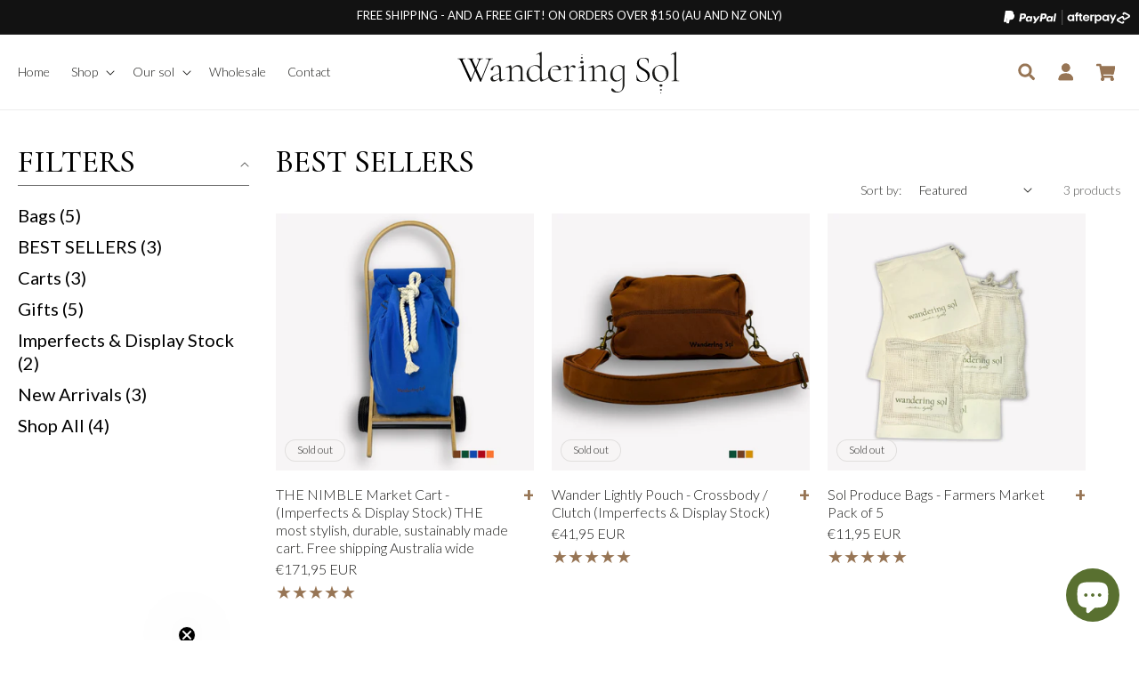

--- FILE ---
content_type: text/css
request_url: https://www.wanderingsolco.com/cdn/shop/t/11/assets/custom.css?v=65199806872334437801691744737
body_size: 1885
content:
.announcement-bar__message{font-family:Lato;text-transform:uppercase}strong{font-weight:500}product-info .spr-form:not([style*="display: none"])+.spr-reviews{display:block!important}.card__content.abso{position:absolute!important;bottom:0;left:1.7rem;width:auto;height:auto}.card__content.abso a{font-size:30px;background:#fff;padding:5px 15px}p.card__heading a{line-height:1.3;margin-bottom:2px;padding-right:22px}a.button.button--primary:hover,.collection-list__item a:hover{background:#977555;color:#fff}a.button.button--primary:hover:after{box-shadow:none}.price>*{font-weight:300!important;letter-spacing:0}p.card__heading a:before{content:"+";position:absolute;right:0;font-weight:900;font-family:Lato;font-size:21px;line-height:.7;margin-top:3px;color:#977555}.inline-icons{display:flex;justify-content:space-between}.inline-icon>img{background:#fff;border-radius:50%;width:60px;margin-right:10px}.inline-icon{display:flex;align-items:center;min-width:200px}@media (min-width: 1500px){.inline-icon{width:calc(16.66% - 5px)}}.inline-icon p.inline-richtext{font-size:16px;line-height:normal;text-transform:uppercase;letter-spacing:0}.inline-icon+.inline-icon{border-left:1px solid #977555;padding-left:10px;padding-right:10px}.multicolumn-card__info h3.inline-richtext{font-size:33px}.multicolumn-card__info .rte p{font-weight:300!important}.half-video{display:flex;flex-wrap:wrap;justify-content:space-between;align-items:center}.video-with-text__text.rte{width:calc(50% - 15px)}.half-video deferred-media{width:calc(50% - 15px)}.video-with-text__text.rte h3{font-size:33px}.quote-content h3>p{margin:0 0 10px}.quote-img{width:270px}.quote-img img{height:270px;object-fit:cover;object-position:center;width:100%}.quote-content h3 p{margin:0 0 10px;font-weight:700}.quote-content>h3{margin:10px 0 0}.star-inline svg{width:12px}.star-inline{margin-top:10px}.quote-content{width:calc(100% - 270px);padding:20px}.rte-setting.rte.font-300{font-weight:300}.quotes-slider__text.text-center{display:flex;align-items:center}.quotes-slide{width:50%}.quotes-slider{display:flex;flex-wrap:wrap}a.col-link{font-size:20px;color:#000;text-decoration:none;font-weight:400!important;margin-bottom:9px}.active-facets.active-facets-desktop{display:none}h1.collection-hero__title,.facets-vertical .facets__summary>div>span{font-size:36px;margin:0;font-family:Cormorant,serif;line-height:normal;font-weight:500;text-decoration:none!important;color:#000;text-transform:uppercase;letter-spacing:0}.facets-container{padding-top:0!important}details#Details-2>summary{padding-top:0;line-height:normal}details#Details-2,.facets__disclosure-vertical{border:0px solid transparent!important}.facets-vertical .facets__summary{padding-bottom:.5rem!important;border-bottom:1px solid #707070;margin-bottom:20px!important}ul.icon-with-text.icon-with-text--horizontal>li.icon-with-text__item:first-child>span{display:none}.product .price .badge,.product .price__container{font-size:20px;color:#977555}product-info .price>*{display:inline-block;vertical-align:top;font-weight:400!important}product-info .spr-starrating{margin:1.5rem 0}p.product__sku.no-js-hidden{color:#b7b7b7}.product-form__input.product-form__quantity{margin-top:1.5rem}.product-form__quantity .form__label{margin-bottom:.6rem;text-transform:uppercase}product-info quantity-input.quantity{background:#efeae1}product-info quantity-input.quantity:after{content:none}.icon-with-text--horizontal .icon-with-text__item img{width:80px;height:auto}.icon-with-text--horizontal .icon-with-text__item:nth-child(3){display:flex;flex-direction:row;align-items:center}.icon-with-text--horizontal .icon-with-text__item:nth-child(3) img{width:60px}.icon-with-text--horizontal .icon-with-text__item .h4{text-align:left}.icon-with-text--horizontal .icon-with-text__item{align-items:flex-start}.icon-with-text--horizontal .icon-with-text__item:nth-child(3) .h4{margin-left:10px}.icon-with-text--horizontal *{text-transform:uppercase;font-family:Lato;font-size:13px;line-height:1.5}.icon-with-text--horizontal .icon-with-text__item{border-right:1px solid #272725;padding-right:15px;justify-content:center}.icon-with-text--horizontal .icon-with-text__item:nth-child(3){border-right:0px solid #000;padding-right:0}product-info .icon-with-text--horizontal{column-gap:20px}product-info .product-form__submit{margin-bottom:1rem;background-image:url(/cdn/shop/files/cart.svg?v=1691650294);background-repeat:no-repeat;background-position:calc(100% - 40px) center;background-size:20px;text-transform:uppercase;font-weight:700;padding-left:40px;justify-content:left}product-info .product-form__submit:hover{background-color:#977555;color:#fff}product-info .product-form__submit:hover:after{box-shadow:none}product-info .share-button{border-top:1px solid #525250}product-info .spr-container{padding:10px 0 0;border:0px solid;border-top:1px solid #888888}div#shopify-product-reviews{margin-top:0;padding-bottom:10px;border-bottom:1px solid #888888}product-info .spr-container>.spr-header>h2.spr-header-title{display:none}product-info .spr-summary.rte{position:relative;display:flex}product-info .spr-summary.rte>span.spr-starrating.spr-summary-starrating{margin-right:10px;margin-bottom:0}product-info .spr-form-review-rating a,product-info .spr-form-review-rating a:hover{color:#977555}product-info .spr-summary.rte>span.spr-summary-actions>a{position:absolute;width:100%;left:0;z-index:1;opacity:0}product-info .spr-form{padding:0;border-top:0px solid #DFDFDF;border-top:0px solid rgba(0,0,0,.1)}product-info .spr-form-title{font-size:24px}product-info .spr-form-input-text,product-info .spr-form-input-email,product-info .spr-form-input-textarea{padding:10px!important}product-info .spr-button,product-info .spr-button-primary{background:#1d1d1b;padding:10px 20px;text-transform:uppercase}product-info fieldset.spr-form-contact{display:flex;justify-content:space-between;flex-wrap:wrap}product-info fieldset.spr-form-contact>div{width:calc(50% - 5px)}product-info fieldset.spr-form-contact:before,fieldset.spr-form-contact:after{content:none!important}.header__icon .icon{color:#977555}.header__icon,.header__icon--cart .icon{padding:0 5.5px}footer .footer__localization:empty+.footer__column--info{align-items:flex-end;text-align:right}footer .after{display:flex;align-items:center;justify-content:flex-end;margin-bottom:20px}footer .footer__payment ul.list.list-payment{margin-bottom:30px}footer .footer__content-bottom-wrapper--center{justify-content:space-between;align-items:center;border-top:1px solid #fff;padding-top:20px}footer .after svg{margin-left:20px}.devlop{display:flex;align-items:center}.devlop svg{margin-left:10px}footer .copyright__content{font-size:14px}.footer-block__brand-info>.footer-block__image-wrapper{margin-left:auto}.devlop *{fill:#000!important}footer .footer-block__details-content .list-menu__item--link{display:flex;align-items:center;width:100%;justify-content:space-between}.inline-images{display:flex;width:100%;flex-wrap:wrap}.inline-images .inline-image{width:33.33%;position:relative}.inline-images .inline-image img{width:100%}p.inline-imgtext{position:absolute;top:50%;left:50%;transform:translate(-50%,-50%);color:#fff;font-size:50px;margin:0;padding:0;font-family:Cormorant,serif;opacity:0;transition:.3s;width:100%;text-align:center}details>.header__submenu>li:hover{background:#efeae1}details>.header__submenu>li:hover a{text-decoration:none!important}p.inline-imgtext *{color:#fff;text-decoration:none}.inline-images .inline-image:before{content:"";background:#0000008f;width:100%;height:calc(100% - 6px);top:0;left:0;right:0;bottom:0;position:absolute;opacity:0;transition:.3s}.inline-images .inline-image:hover:before,.inline-images .inline-image:hover p.inline-imgtext{opacity:1}footer .footer__copyright{margin-top:2px}facet-filters-form .noUi-target{border-radius:4px;border:0px solid #D3D3D3;box-shadow:none;height:4px;background:#efeae1;margin-bottom:30px}facet-filters-form .noUi-horizontal .noUi-handle{width:23px;height:23px;left:-11.5px;top:-10px;background:#fff!important;box-shadow:none!important;border:7px solid #1d1d1b;border-radius:50%}facet-filters-form .noUi-horizontal .noUi-handle:before,facet-filters-form .noUi-horizontal .noUi-handle:after{content:none}facet-filters-form .noUi-connect{background:#efeae1!important;box-shadow:none!important}facet-filters-form .noUi-background{background:#efeae1;box-shadow:none}.sticky{position:fixed;bottom:0;right:100px;background:#fff;padding:4px 10px}.sticky h6{padding:0;margin:0}.sticky h6 strong{background:#1d1d1b;color:#fff;font-size:26px;font-family:Cormorant;padding:0 4px}.sticky h6 em{font-style:normal;font-size:46px;font-family:Cormorant;color:#1d1d1b;line-height:.4}.sticky h6 a,.sticky h6{color:#1d1d1b;font-family:Cormorant;font-size:16px;text-decoration:none;text-transform:uppercase}.rte a{text-decoration:none}.rte a{display:inline;position:relative;overflow:hidden}.rte a:after{content:"";position:absolute;z-index:-1;right:0;width:0;bottom:-5px;background:#fff;height:1px;transition-property:width;transition-duration:.3s;transition-timing-function:ease-out}.rte a:hover:after,.rte a:focus:after,.rte a:active:after{left:0;right:auto;width:100%}.page-width.utility-bar__grid{background-image:url(/cdn/shop/files/CompositeLayer_2.svg?v=1691740460);background-repeat:no-repeat;background-position:calc(100% - 10px) center;background-size:auto 17px}@media (max-width:600px){.page-width.utility-bar__grid{background-image:none}.inline-icons{flex-wrap:wrap}.inline-icon{width:100%}.inline-icon+.inline-icon{border-left:0px solid #977555;padding-left:0;padding-right:0;margin-top:20px}body .icon-with-text--horizontal .icon-with-text__item{flex-direction:column;width:100%;border-right:0px solid #272725}.icon-with-text--horizontal .icon-with-text__item:nth-child(2){margin:20px 0;border-top:1px solid #272725;border-bottom:1px solid #272725;padding:20px 0}.icon-with-text--horizontal .icon-with-text__item:nth-child(3){display:flex;flex-direction:row;align-items:center;justify-content:flex-start}product-info .icon-with-text--horizontal{flex-direction:column}}@media (min-width:601px) and (max-width: 767px){.inline-icon{width:48%}.inline-icons>.inline-icon:nth-child(4){border-left:0px solid;padding-left:0}body .product__info-wrapper--extra-padding{padding:0 0 0 15px}product-info .icon-with-text--horizontal{flex-direction:column}.inline-icons{flex-wrap:wrap}.inline-icon+.inline-icon{border-left:0px solid #977555;padding-left:0;padding-right:0;margin-top:20px}body .icon-with-text--horizontal .icon-with-text__item{flex-direction:column;width:100%;border-right:0px solid #272725}.icon-with-text--horizontal .icon-with-text__item:nth-child(2){margin:20px 0;border-top:1px solid #272725;border-bottom:1px solid #272725;padding:20px 0}.icon-with-text--horizontal .icon-with-text__item:nth-child(3){display:flex;flex-direction:row;align-items:center;justify-content:flex-start}}@media (max-width: 767px){.quote-content{width:100%;padding:20px 0}.quote-img{width:100%}.quotes-slider__text.text-center{flex-direction:column}.video-with-text__text.rte{width:100%;margin-bottom:20px}.half-video deferred-media{width:100%}.inline-images .inline-image{width:100%}p.inline-imgtext{font-size:40px}.footer-block__brand-info>.footer-block__image-wrapper{margin-left:auto;margin-right:auto}footer .after{justify-content:center}body .header{padding:4px 1.5rem}}@media (min-width: 768px) and (max-width: 1023px){p.inline-imgtext{font-size:30px}footer .footer-block__details-content .list-menu__item--link{font-size:13px}.inline-icon{width:33.33%}.inline-icons>.inline-icon:nth-child(4){border-left:0px solid;padding-left:0}body .product__info-wrapper--extra-padding{padding:0 0 0 15px}product-info .icon-with-text--horizontal{flex-direction:column}.inline-icons{flex-wrap:wrap}.inline-icon+.inline-icon{border-left:0px solid #977555;padding-left:0;padding-right:0;margin-top:20px}body .icon-with-text--horizontal .icon-with-text__item{flex-direction:column;width:100%;border-right:0px solid #272725}.icon-with-text--horizontal .icon-with-text__item:nth-child(2){margin:20px 0;border-top:1px solid #272725;border-bottom:1px solid #272725;padding:20px 0}.icon-with-text--horizontal .icon-with-text__item:nth-child(3){display:flex;flex-direction:row;align-items:center;justify-content:flex-start}.product__title>h1.h1{font-size:28px}}@media (min-width: 1024px) and (max-width: 1180px){body .product__info-wrapper--extra-padding{padding:0 0 0 2rem}body .header__menu-item{padding:1.2rem 10px}.quote-img img{height:230px}.quote-img{width:200px}.quote-content{width:calc(100% - 200px);padding:20px}.inline-icon{display:flex;min-width:auto;flex-direction:column;align-items:center;width:100%;text-align:center}}
/*# sourceMappingURL=/cdn/shop/t/11/assets/custom.css.map?v=65199806872334437801691744737 */


--- FILE ---
content_type: image/svg+xml
request_url: https://www.wanderingsolco.com/cdn/shop/files/CompositeLayer_2.svg?v=1691740460
body_size: 1319
content:
<svg xmlns="http://www.w3.org/2000/svg" width="192.585" height="23" viewBox="1703.415 10.5 192.585 23"><g data-name="CompositeLayer"><g data-name="Group 155"><g data-name="Group 154" transform="translate(1703.416 11.835)" clip-path="url(&quot;#a&quot;)"><path d="M104.865 11.014c0-1.604-1.206-2.732-2.689-2.732-1.482 0-2.689 1.147-2.689 2.732 0 1.567 1.207 2.732 2.69 2.732 1.483-.001 2.688-1.128 2.688-2.732m.022 4.775v-1.242c-.732.86-1.82 1.394-3.124 1.394-2.708 0-4.765-2.101-4.765-4.927 0-2.808 2.135-4.946 4.826-4.946 1.265 0 2.333.535 3.064 1.375V6.239h2.432v9.55h-2.433Z" fill="#fff" fill-rule="evenodd" data-name="Path 556"/><path d="M119.13 13.669c-.85 0-1.087-.306-1.087-1.108v-4.24h1.563V6.24h-1.563v-2.33h-2.492v2.33h-3.21v-.58c0-.804.317-1.11 1.188-1.11h.546V2.698h-1.199c-2.056 0-3.025.65-3.025 2.635v.906h-1.384V8.32h1.384v7.468h2.492V8.32h3.21V13c0 1.948.77 2.79 2.787 2.79h1.286v-2.121h-.495Z" fill="#fff" fill-rule="evenodd" data-name="Path 557"/><path d="M128.068 10.154c-.177-1.242-1.227-1.986-2.451-1.986-1.227 0-2.235.726-2.491 1.986h4.942Zm-4.963 1.49c.179 1.413 1.226 2.216 2.551 2.216 1.048 0 1.86-.478 2.333-1.242h2.551c-.593 2.025-2.472 3.323-4.943 3.323-2.986 0-5.081-2.024-5.081-4.908 0-2.884 2.215-4.966 5.142-4.966 2.946 0 5.08 2.101 5.08 4.966 0 .21-.02.42-.058.611h-7.575Z" fill="#fff" fill-rule="evenodd" data-name="Path 558"/><path d="M146.583 11.014c0-1.547-1.207-2.732-2.689-2.732s-2.689 1.147-2.689 2.732c0 1.566 1.207 2.732 2.69 2.732 1.481-.001 2.688-1.185 2.688-2.732m-7.83-4.775h2.431v1.242c.731-.88 1.818-1.413 3.123-1.413 2.67 0 4.765 2.12 4.765 4.927 0 2.808-2.135 4.948-4.823 4.948-1.247 0-2.275-.479-2.986-1.28v5.056h-2.51V6.239Z" fill="#fff" fill-rule="evenodd" data-name="Path 559"/><path d="M157.837 11.014c0-1.604-1.205-2.732-2.69-2.732-1.481 0-2.688 1.147-2.688 2.732 0 1.567 1.207 2.732 2.689 2.732 1.484-.001 2.69-1.128 2.69-2.732m.02 4.775v-1.242c-.73.86-1.82 1.394-3.123 1.394-2.709 0-4.765-2.101-4.765-4.927 0-2.808 2.135-4.946 4.824-4.946 1.266 0 2.333.535 3.064 1.375V6.239h2.432v9.55h-2.432Z" fill="#fff" fill-rule="evenodd" data-name="Path 560"/><path d="M134.37 7.175s.619-1.107 2.134-1.107c.648 0 1.068.215 1.068.215v2.436s-.915-.545-1.755-.435c-.84.11-1.372.855-1.369 1.853v5.654h-2.51V6.24h2.431v.934Z" fill="#fff" fill-rule="evenodd" data-name="Path 561"/><path d="m171.646 6.239-6.139 13.45h-2.589l2.41-5.2-4.075-8.25h2.934l2.385 5.512 2.446-5.512h2.628Z" fill="#fff" fill-rule="evenodd" data-name="Path 562"/><path d="m191.244 6.023-6.086-3.393c-1.787-.996-4.02.248-4.02 2.242v.348c0 .314.174.605.456.762l1.149.64c.337.189.758-.047.758-.422v-.866c0-.433.485-.704.873-.487l5.271 2.94a.552.552 0 0 1 0 .972l-5.271 2.94c-.388.216-.873-.055-.873-.487v-.461c0-1.994-2.233-3.24-4.02-2.242l-6.087 3.393a2.546 2.546 0 0 0 0 4.484l6.086 3.393c1.787.996 4.021-.249 4.021-2.242v-.348a.876.876 0 0 0-.455-.762l-1.15-.642c-.337-.189-.758.047-.758.422v.866c0 .433-.484.704-.872.487l-5.272-2.94a.553.553 0 0 1 0-.973l5.272-2.94c.388-.217.872.054.872.487v.46c0 1.994 2.233 3.24 4.02 2.243l6.086-3.393a2.543 2.543 0 0 0 0-4.481" fill="#fff" fill-rule="evenodd" data-name="Path 563"/><path d="M6.982 4.569h5.473c2.936 0 4.04 1.491 3.876 3.676-.282 3.605-2.467 5.602-5.356 5.602H9.52c-.4 0-.658.258-.775.974l-.623 4.135c-.035.27-.176.422-.399.446h-3.43c-.316 0-.434-.247-.352-.787l2.09-13.26c.083-.54.377-.786.952-.786" fill="#fff" fill-rule="evenodd" data-name="Path 564"/><path d="M30.718 4.322c1.844 0 3.547.998 3.312 3.5-.282 2.96-1.868 4.604-4.38 4.615h-2.185c-.317 0-.47.259-.552.787l-.423 2.69c-.059.41-.27.61-.576.61h-2.031c-.33 0-.435-.211-.365-.669l1.68-10.793c.082-.529.282-.728.646-.728h4.874v-.012ZM27.406 10.1h1.656c1.033-.035 1.726-.751 1.797-2.055.047-.799-.494-1.374-1.363-1.374l-1.562.012-.528 3.417Zm12.167 5.59c.188-.164.376-.258.353-.046l-.07.505c-.036.258.07.399.316.399h1.809c.305 0 .458-.13.528-.599l1.116-7c.059-.352-.023-.528-.294-.528h-1.984c-.177 0-.27.106-.317.376l-.07.434c-.036.223-.142.258-.236.035-.34-.798-1.198-1.162-2.407-1.127-2.796.059-4.675 2.173-4.874 4.897-.153 2.103 1.35 3.747 3.335 3.747 1.421-.012 2.067-.435 2.795-1.092m-1.515-1.08c-1.198 0-2.043-.964-1.867-2.138.176-1.175 1.292-2.138 2.501-2.138 1.198 0 2.044.963 1.868 2.138-.176 1.174-1.304 2.137-2.502 2.137m9.102-6.213h-1.832c-.376 0-.528.282-.411.634l2.278 6.671-2.243 3.171c-.188.27-.047.505.223.505h2.067c.306 0 .458-.082.611-.305L54.865 9.02c.211-.306.117-.635-.235-.635h-1.95c-.34 0-.47.13-.658.412l-2.924 4.24-1.304-4.252c-.082-.247-.281-.388-.634-.388" fill="#fff" fill-rule="evenodd" data-name="Path 565"/><path d="M62.158 4.322c1.844 0 3.547.998 3.312 3.5-.282 2.96-1.867 4.604-4.38 4.615h-2.185c-.317 0-.47.259-.552.787l-.423 2.69c-.059.41-.27.61-.576.61h-2.031c-.33 0-.435-.211-.364-.669l1.679-10.793c.082-.529.282-.728.646-.728h4.874v-.012ZM58.834 10.1h1.656c1.034-.035 1.727-.751 1.797-2.055.047-.799-.493-1.374-1.362-1.374l-1.562.012-.529 3.417Zm12.168 5.59c.187-.164.375-.258.352-.046l-.07.505c-.036.258.07.399.316.399h1.81c.305 0 .457-.13.528-.599l1.115-7c.06-.352-.023-.528-.293-.528h-1.985c-.176 0-.27.105-.317.376l-.07.434c-.036.223-.142.258-.236.035-.34-.798-1.197-1.162-2.407-1.127-2.795.059-4.674 2.173-4.874 4.897-.153 2.103 1.35 3.747 3.335 3.747 1.433-.012 2.067-.435 2.796-1.092m-1.516-1.08c-1.197 0-2.043-.964-1.867-2.138.176-1.175 1.292-2.138 2.502-2.138 1.198 0 2.043.963 1.867 2.138-.176 1.174-1.292 2.137-2.502 2.137m8.35 1.938h-2.09a.251.251 0 0 1-.258-.294L77.32 4.627a.355.355 0 0 1 .352-.293h2.091c.164 0 .282.129.258.293L78.19 16.254a.375.375 0 0 1-.352.294" fill="#fff" fill-rule="evenodd" data-name="Path 566"/><path d="M3.564 0h5.473c1.539 0 3.371.047 4.593 1.127.822.717 1.244 1.868 1.15 3.1-.34 4.182-2.83 6.52-6.189 6.52H5.89c-.458 0-.764.304-.893 1.127l-.751 4.791c-.047.306-.188.494-.435.517H.441c-.376 0-.506-.282-.412-.904L2.46.904C2.554.294 2.895 0 3.564 0" fill="#fff" fill-rule="evenodd" data-name="Path 567"/><path d="m5.08 11.404.95-6.048c.083-.529.377-.787.952-.787h5.473c.904 0 1.633.14 2.208.399-.552 3.723-2.96 5.79-6.107 5.79H5.855c-.353 0-.623.176-.775.646" fill="#fff" fill-rule="evenodd" data-name="Path 568"/></g></g><path d="M1792.5 10.5v23" stroke-linejoin="round" stroke-linecap="round" stroke-width=".5" stroke="#d8d8d8" fill="transparent" data-name="Line 10"/></g><defs><clipPath id="a"><path d="M0 0h192.584v20.13H0V0z" data-name="Rectangle 99"/></clipPath></defs></svg>